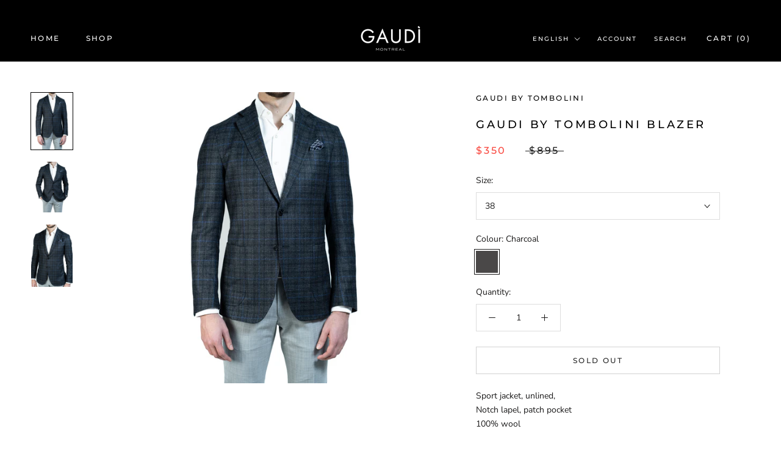

--- FILE ---
content_type: text/javascript
request_url: https://gaudimtl.com/cdn/shop/t/2/assets/custom.js?v=183944157590872491501586805261
body_size: -582
content:
//# sourceMappingURL=/cdn/shop/t/2/assets/custom.js.map?v=183944157590872491501586805261
